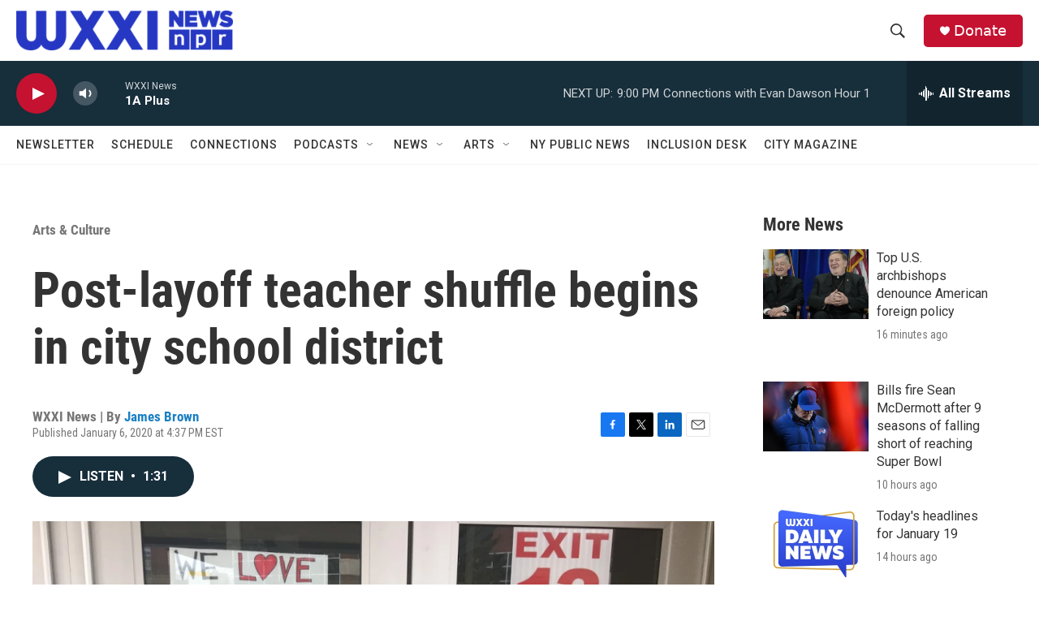

--- FILE ---
content_type: text/html; charset=utf-8
request_url: https://www.google.com/recaptcha/api2/aframe
body_size: 267
content:
<!DOCTYPE HTML><html><head><meta http-equiv="content-type" content="text/html; charset=UTF-8"></head><body><script nonce="kQaAPsb1e9cH4Zk_1ju9zw">/** Anti-fraud and anti-abuse applications only. See google.com/recaptcha */ try{var clients={'sodar':'https://pagead2.googlesyndication.com/pagead/sodar?'};window.addEventListener("message",function(a){try{if(a.source===window.parent){var b=JSON.parse(a.data);var c=clients[b['id']];if(c){var d=document.createElement('img');d.src=c+b['params']+'&rc='+(localStorage.getItem("rc::a")?sessionStorage.getItem("rc::b"):"");window.document.body.appendChild(d);sessionStorage.setItem("rc::e",parseInt(sessionStorage.getItem("rc::e")||0)+1);localStorage.setItem("rc::h",'1768873466605');}}}catch(b){}});window.parent.postMessage("_grecaptcha_ready", "*");}catch(b){}</script></body></html>